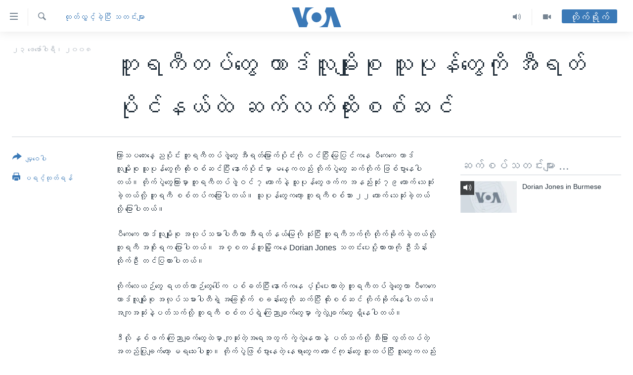

--- FILE ---
content_type: text/html; charset=utf-8
request_url: https://burmese.voanews.com/a/a-27-2008-02-23-voa12-93535484/1236196.html
body_size: 12660
content:

<!DOCTYPE html>
<html lang="my" dir="ltr" class="no-js">
<head>
<link href="/Content/responsive/VOA/my-MM/VOA-my-MM.css?&amp;av=0.0.0.0&amp;cb=306" rel="stylesheet"/>
<script src="https://tags.voanews.com/voa-pangea/prod/utag.sync.js"></script> <script type='text/javascript' src='https://www.youtube.com/iframe_api' async></script>
<script type="text/javascript">
//a general 'js' detection, must be on top level in <head>, due to CSS performance
document.documentElement.className = "js";
var cacheBuster = "306";
var appBaseUrl = "/";
var imgEnhancerBreakpoints = [0, 144, 256, 408, 650, 1023, 1597];
var isLoggingEnabled = false;
var isPreviewPage = false;
var isLivePreviewPage = false;
if (!isPreviewPage) {
window.RFE = window.RFE || {};
window.RFE.cacheEnabledByParam = window.location.href.indexOf('nocache=1') === -1;
const url = new URL(window.location.href);
const params = new URLSearchParams(url.search);
// Remove the 'nocache' parameter
params.delete('nocache');
// Update the URL without the 'nocache' parameter
url.search = params.toString();
window.history.replaceState(null, '', url.toString());
} else {
window.addEventListener('load', function() {
const links = window.document.links;
for (let i = 0; i < links.length; i++) {
links[i].href = '#';
links[i].target = '_self';
}
})
}
var pwaEnabled = false;
var swCacheDisabled;
</script>
<meta charset="utf-8" />
<title>တူရကီတပ်တွေ ကာဒ်လူမျိုးစု သူပုန်တွေကို အီရတ်ပိုင်နယ်ထဲ ဆက်လက်ထိုးစစ်ဆင်</title>
<meta name="description" content="ကြာသပတေးနေ့ ညပိုင်း တူရကီတပ်ဖွဲ့တွေ အီရတ်မြောက်ပိုင်းကို ဝင်ပြီး မြေပြင်ကနေ ပီကေကေ ကာဒ်လူမျိုးစု သူပုန်တွေကို ထိုးစစ်ဆင်ပြီး နောက်ပိုင်" />
<meta name="keywords" content="ထုတ်လွှင့်ခဲ့ပြီး သတင်းများ" />
<meta name="viewport" content="width=device-width, initial-scale=1.0" />
<meta http-equiv="X-UA-Compatible" content="IE=edge" />
<meta name="robots" content="max-image-preview:large"><meta property="fb:pages" content="351574300169" />
<meta name="msvalidate.01" content="3286EE554B6F672A6F2E608C02343C0E" />
<link href="https://burmese.voanews.com/a/a-27-2008-02-23-voa12-93535484/1236196.html" rel="canonical" />
<meta name="apple-mobile-web-app-title" content="ဗွီအိုအေ" />
<meta name="apple-mobile-web-app-status-bar-style" content="black" />
<meta name="apple-itunes-app" content="app-id=632618796, app-argument=//1236196.ltr" />
<meta content="တူရကီတပ်တွေ ကာဒ်လူမျိုးစု သူပုန်တွေကို အီရတ်ပိုင်နယ်ထဲ ဆက်လက်ထိုးစစ်ဆင်" property="og:title" />
<meta content="ကြာသပတေးနေ့ ညပိုင်း တူရကီတပ်ဖွဲ့တွေ အီရတ်မြောက်ပိုင်းကို ဝင်ပြီး မြေပြင်ကနေ ပီကေကေ ကာဒ်လူမျိုးစု သူပုန်တွေကို ထိုးစစ်ဆင်ပြီး နောက်ပိုင်" property="og:description" />
<meta content="article" property="og:type" />
<meta content="https://burmese.voanews.com/a/a-27-2008-02-23-voa12-93535484/1236196.html" property="og:url" />
<meta content="ဗွီအိုအေ" property="og:site_name" />
<meta content="https://www.facebook.com/VOABurmese" property="article:publisher" />
<meta content="https://burmese.voanews.com/Content/responsive/VOA/img/top_logo_news.png" property="og:image" />
<meta content="640" property="og:image:width" />
<meta content="640" property="og:image:height" />
<meta content="site logo" property="og:image:alt" />
<meta content="505354536143850" property="fb:app_id" />
<meta content="summary_large_image" name="twitter:card" />
<meta content="@VOABurmese" name="twitter:site" />
<meta content="https://burmese.voanews.com/Content/responsive/VOA/img/top_logo_news.png" name="twitter:image" />
<meta content="တူရကီတပ်တွေ ကာဒ်လူမျိုးစု သူပုန်တွေကို အီရတ်ပိုင်နယ်ထဲ ဆက်လက်ထိုးစစ်ဆင်" name="twitter:title" />
<meta content="ကြာသပတေးနေ့ ညပိုင်း တူရကီတပ်ဖွဲ့တွေ အီရတ်မြောက်ပိုင်းကို ဝင်ပြီး မြေပြင်ကနေ ပီကေကေ ကာဒ်လူမျိုးစု သူပုန်တွေကို ထိုးစစ်ဆင်ပြီး နောက်ပိုင်" name="twitter:description" />
<link rel="amphtml" href="https://burmese.voanews.com/amp/a-27-2008-02-23-voa12-93535484/1236196.html" />
<script type="application/ld+json">{"articleSection":"ထုတ်လွှင့်ခဲ့ပြီး သတင်းများ","isAccessibleForFree":true,"headline":"တူရကီတပ်တွေ ကာဒ်လူမျိုးစု သူပုန်တွေကို အီရတ်ပိုင်နယ်ထဲ ဆက်လက်ထိုးစစ်ဆင်","inLanguage":"my-MM","keywords":"ထုတ်လွှင့်ခဲ့ပြီး သတင်းများ","author":{"@type":"Person","name":"ဗွီအိုအေ"},"datePublished":"2008-02-23 00:00:00Z","dateModified":"2008-02-23 00:00:00Z","publisher":{"logo":{"width":512,"height":220,"@type":"ImageObject","url":"https://burmese.voanews.com/Content/responsive/VOA/my-MM/img/logo.png"},"@type":"NewsMediaOrganization","url":"https://burmese.voanews.com","sameAs":["https://www.facebook.com/VOABurmese","https://twitter.com/VOABurmese/","https://www.youtube.com/VOABurmese","https://www.instagram.com/VOABurmese","https://t.me/burmesevoanews"],"name":"ဗွီအိုအေသတင်းဌာန","alternateName":""},"@context":"https://schema.org","@type":"NewsArticle","mainEntityOfPage":"https://burmese.voanews.com/a/a-27-2008-02-23-voa12-93535484/1236196.html","url":"https://burmese.voanews.com/a/a-27-2008-02-23-voa12-93535484/1236196.html","description":"ကြာသပတေးနေ့ ညပိုင်း တူရကီတပ်ဖွဲ့တွေ အီရတ်မြောက်ပိုင်းကို ဝင်ပြီး မြေပြင်ကနေ ပီကေကေ ကာဒ်လူမျိုးစု သူပုန်တွေကို ထိုးစစ်ဆင်ပြီး နောက်ပိုင်","image":{"width":1080,"height":608,"@type":"ImageObject","url":"https://gdb.voanews.com/38CEF907-F6F1-40A7-AC67-CDE6A3271344_w1080_h608.png"},"name":"တူရကီတပ်တွေ ကာဒ်လူမျိုးစု သူပုန်တွေကို အီရတ်ပိုင်နယ်ထဲ ဆက်လက်ထိုးစစ်ဆင်"}</script>
<script src="/Scripts/responsive/infographics.b?v=dVbZ-Cza7s4UoO3BqYSZdbxQZVF4BOLP5EfYDs4kqEo1&amp;av=0.0.0.0&amp;cb=306"></script>
<script src="/Scripts/responsive/loader.b?v=Q26XNwrL6vJYKjqFQRDnx01Lk2pi1mRsuLEaVKMsvpA1&amp;av=0.0.0.0&amp;cb=306"></script>
<link rel="icon" type="image/svg+xml" href="/Content/responsive/VOA/img/webApp/favicon.svg" />
<link rel="alternate icon" href="/Content/responsive/VOA/img/webApp/favicon.ico" />
<link rel="apple-touch-icon" sizes="152x152" href="/Content/responsive/VOA/img/webApp/ico-152x152.png" />
<link rel="apple-touch-icon" sizes="144x144" href="/Content/responsive/VOA/img/webApp/ico-144x144.png" />
<link rel="apple-touch-icon" sizes="114x114" href="/Content/responsive/VOA/img/webApp/ico-114x114.png" />
<link rel="apple-touch-icon" sizes="72x72" href="/Content/responsive/VOA/img/webApp/ico-72x72.png" />
<link rel="apple-touch-icon-precomposed" href="/Content/responsive/VOA/img/webApp/ico-57x57.png" />
<link rel="icon" sizes="192x192" href="/Content/responsive/VOA/img/webApp/ico-192x192.png" />
<link rel="icon" sizes="128x128" href="/Content/responsive/VOA/img/webApp/ico-128x128.png" />
<meta name="msapplication-TileColor" content="#ffffff" />
<meta name="msapplication-TileImage" content="/Content/responsive/VOA/img/webApp/ico-144x144.png" />
<link rel="alternate" type="application/rss+xml" title="VOA - Top Stories [RSS]" href="/api/" />
<link rel="sitemap" type="application/rss+xml" href="/sitemap.xml" />
</head>
<body class=" nav-no-loaded cc_theme pg-article print-lay-article js-category-to-nav nojs-images ">
<script type="text/javascript" >
var analyticsData = {url:"https://burmese.voanews.com/a/a-27-2008-02-23-voa12-93535484/1236196.html",property_id:"455",article_uid:"1236196",page_title:"တူရကီတပ်တွေ ကာဒ်လူမျိုးစု သူပုန်တွေကို အီရတ်ပိုင်နယ်ထဲ ဆက်လက်ထိုးစစ်ဆင်",page_type:"article",content_type:"article",subcontent_type:"article",last_modified:"2008-02-23 00:00:00Z",pub_datetime:"2008-02-23 00:00:00Z",pub_year:"2008",pub_month:"02",pub_day:"23",pub_hour:"00",pub_weekday:"Saturday",section:"ထုတ်လွှင့်ခဲ့ပြီး သတင်းများ",english_section:"archive",byline:"",categories:"archive",domain:"burmese.voanews.com",language:"Burmese",language_service:"VOA Burmese",platform:"web",copied:"no",copied_article:"",copied_title:"",runs_js:"Yes",cms_release:"8.44.0.0.306",enviro_type:"prod",slug:"a-27-2008-02-23-voa12-93535484",entity:"VOA",short_language_service:"BUR",platform_short:"W",page_name:"တူရကီတပ်တွေ ကာဒ်လူမျိုးစု သူပုန်တွေကို အီရတ်ပိုင်နယ်ထဲ ဆက်လက်ထိုးစစ်ဆင်"};
</script>
<noscript><iframe src="https://www.googletagmanager.com/ns.html?id=GTM-N8MP7P" height="0" width="0" style="display:none;visibility:hidden"></iframe></noscript><script type="text/javascript" data-cookiecategory="analytics">
var gtmEventObject = Object.assign({}, analyticsData, {event: 'page_meta_ready'});window.dataLayer = window.dataLayer || [];window.dataLayer.push(gtmEventObject);
if (top.location === self.location) { //if not inside of an IFrame
var renderGtm = "true";
if (renderGtm === "true") {
(function(w,d,s,l,i){w[l]=w[l]||[];w[l].push({'gtm.start':new Date().getTime(),event:'gtm.js'});var f=d.getElementsByTagName(s)[0],j=d.createElement(s),dl=l!='dataLayer'?'&l='+l:'';j.async=true;j.src='//www.googletagmanager.com/gtm.js?id='+i+dl;f.parentNode.insertBefore(j,f);})(window,document,'script','dataLayer','GTM-N8MP7P');
}
}
</script>
<!--Analytics tag js version start-->
<script type="text/javascript" data-cookiecategory="analytics">
var utag_data = Object.assign({}, analyticsData, {});
if(typeof(TealiumTagFrom)==='function' && typeof(TealiumTagSearchKeyword)==='function') {
var utag_from=TealiumTagFrom();var utag_searchKeyword=TealiumTagSearchKeyword();
if(utag_searchKeyword!=null && utag_searchKeyword!=='' && utag_data["search_keyword"]==null) utag_data["search_keyword"]=utag_searchKeyword;if(utag_from!=null && utag_from!=='') utag_data["from"]=TealiumTagFrom();}
if(window.top!== window.self&&utag_data.page_type==="snippet"){utag_data.page_type = 'iframe';}
try{if(window.top!==window.self&&window.self.location.hostname===window.top.location.hostname){utag_data.platform = 'self-embed';utag_data.platform_short = 'se';}}catch(e){if(window.top!==window.self&&window.self.location.search.includes("platformType=self-embed")){utag_data.platform = 'cross-promo';utag_data.platform_short = 'cp';}}
(function(a,b,c,d){ a="https://tags.voanews.com/voa-pangea/prod/utag.js"; b=document;c="script";d=b.createElement(c);d.src=a;d.type="text/java"+c;d.async=true; a=b.getElementsByTagName(c)[0];a.parentNode.insertBefore(d,a); })();
</script>
<!--Analytics tag js version end-->
<!-- Analytics tag management NoScript -->
<noscript>
<img style="position: absolute; border: none;" src="https://ssc.voanews.com/b/ss/bbgprod,bbgentityvoa/1/G.4--NS/85825098?pageName=voa%3abur%3aw%3aarticle%3a%e1%80%90%e1%80%b0%e1%80%9b%e1%80%80%e1%80%ae%e1%80%90%e1%80%95%e1%80%ba%e1%80%90%e1%80%bd%e1%80%b1%20%e1%80%80%e1%80%ac%e1%80%92%e1%80%ba%e1%80%9c%e1%80%b0%e1%80%99%e1%80%bb%e1%80%ad%e1%80%af%e1%80%b8%e1%80%85%e1%80%af%20%e1%80%9e%e1%80%b0%e1%80%95%e1%80%af%e1%80%94%e1%80%ba%e1%80%90%e1%80%bd%e1%80%b1%e1%80%80%e1%80%ad%e1%80%af%20%e1%80%a1%e1%80%ae%e1%80%9b%e1%80%90%e1%80%ba%e1%80%95%e1%80%ad%e1%80%af%e1%80%84%e1%80%ba%e1%80%94%e1%80%9a%e1%80%ba%e1%80%91%e1%80%b2%20%e1%80%86%e1%80%80%e1%80%ba%e1%80%9c%e1%80%80%e1%80%ba%e1%80%91%e1%80%ad%e1%80%af%e1%80%b8%e1%80%85%e1%80%85%e1%80%ba%e1%80%86%e1%80%84%e1%80%ba&amp;c6=%e1%80%90%e1%80%b0%e1%80%9b%e1%80%80%e1%80%ae%e1%80%90%e1%80%95%e1%80%ba%e1%80%90%e1%80%bd%e1%80%b1%20%e1%80%80%e1%80%ac%e1%80%92%e1%80%ba%e1%80%9c%e1%80%b0%e1%80%99%e1%80%bb%e1%80%ad%e1%80%af%e1%80%b8%e1%80%85%e1%80%af%20%e1%80%9e%e1%80%b0%e1%80%95%e1%80%af%e1%80%94%e1%80%ba%e1%80%90%e1%80%bd%e1%80%b1%e1%80%80%e1%80%ad%e1%80%af%20%e1%80%a1%e1%80%ae%e1%80%9b%e1%80%90%e1%80%ba%e1%80%95%e1%80%ad%e1%80%af%e1%80%84%e1%80%ba%e1%80%94%e1%80%9a%e1%80%ba%e1%80%91%e1%80%b2%20%e1%80%86%e1%80%80%e1%80%ba%e1%80%9c%e1%80%80%e1%80%ba%e1%80%91%e1%80%ad%e1%80%af%e1%80%b8%e1%80%85%e1%80%85%e1%80%ba%e1%80%86%e1%80%84%e1%80%ba&amp;v36=8.44.0.0.306&amp;v6=D=c6&amp;g=https%3a%2f%2fburmese.voanews.com%2fa%2fa-27-2008-02-23-voa12-93535484%2f1236196.html&amp;c1=D=g&amp;v1=D=g&amp;events=event1,event52&amp;c16=voa%20burmese&amp;v16=D=c16&amp;c5=archive&amp;v5=D=c5&amp;ch=%e1%80%91%e1%80%af%e1%80%90%e1%80%ba%e1%80%9c%e1%80%bd%e1%80%be%e1%80%84%e1%80%b7%e1%80%ba%e1%80%81%e1%80%b2%e1%80%b7%e1%80%95%e1%80%bc%e1%80%ae%e1%80%b8%20%e1%80%9e%e1%80%90%e1%80%84%e1%80%ba%e1%80%b8%e1%80%99%e1%80%bb%e1%80%ac%e1%80%b8&amp;c15=burmese&amp;v15=D=c15&amp;c4=article&amp;v4=D=c4&amp;c14=1236196&amp;v14=D=c14&amp;v20=no&amp;c17=web&amp;v17=D=c17&amp;mcorgid=518abc7455e462b97f000101%40adobeorg&amp;server=burmese.voanews.com&amp;pageType=D=c4&amp;ns=bbg&amp;v29=D=server&amp;v25=voa&amp;v30=455&amp;v105=D=User-Agent " alt="analytics" width="1" height="1" /></noscript>
<!-- End of Analytics tag management NoScript -->
<!--*** Accessibility links - For ScreenReaders only ***-->
<section>
<div class="sr-only">
<h2>သုံးရလွယ်ကူစေသည့် Link များ</h2>
<ul>
<li><a href="#content" data-disable-smooth-scroll="1">ပင်မအကြောင်းအရာသို့ကျော်ကြည့်ရန်</a></li>
<li><a href="#navigation" data-disable-smooth-scroll="1">ပင်မအညွန်းစာမျက်နှာသို့ကျော်ကြည့်ရန်</a></li>
<li><a href="#txtHeaderSearch" data-disable-smooth-scroll="1">ရှာဖွေရန်နေရာသို့ကျော်ရန်</a></li>
</ul>
</div>
</section>
<div dir="ltr">
<div id="page">
<aside>
<div class="c-lightbox overlay-modal">
<div class="c-lightbox__intro">
<h2 class="c-lightbox__intro-title"></h2>
<button class="btn btn--rounded c-lightbox__btn c-lightbox__intro-next" title="ရှေ့သို့">
<span class="ico ico--rounded ico-chevron-forward"></span>
<span class="sr-only">ရှေ့သို့</span>
</button>
</div>
<div class="c-lightbox__nav">
<button class="btn btn--rounded c-lightbox__btn c-lightbox__btn--close" title="ပိတ်">
<span class="ico ico--rounded ico-close"></span>
<span class="sr-only">ပိတ်</span>
</button>
<button class="btn btn--rounded c-lightbox__btn c-lightbox__btn--prev" title="နောက်သို့">
<span class="ico ico--rounded ico-chevron-backward"></span>
<span class="sr-only">နောက်သို့</span>
</button>
<button class="btn btn--rounded c-lightbox__btn c-lightbox__btn--next" title="ရှေ့သို့">
<span class="ico ico--rounded ico-chevron-forward"></span>
<span class="sr-only">ရှေ့သို့</span>
</button>
</div>
<div class="c-lightbox__content-wrap">
<figure class="c-lightbox__content">
<span class="c-spinner c-spinner--lightbox">
<img src="/Content/responsive/img/player-spinner.png"
alt="please wait"
title="please wait" />
</span>
<div class="c-lightbox__img">
<div class="thumb">
<img src="" alt="" />
</div>
</div>
<figcaption>
<div class="c-lightbox__info c-lightbox__info--foot">
<span class="c-lightbox__counter"></span>
<span class="caption c-lightbox__caption"></span>
</div>
</figcaption>
</figure>
</div>
<div class="hidden">
<div class="content-advisory__box content-advisory__box--lightbox">
<span class="content-advisory__box-text">This image contains sensitive content which some people may find offensive or disturbing.</span>
<button class="btn btn--transparent content-advisory__box-btn m-t-md" value="text" type="button">
<span class="btn__text">
Click to reveal
</span>
</button>
</div>
</div>
</div>
<div class="print-dialogue">
<div class="container">
<h3 class="print-dialogue__title section-head">Print Options:</h3>
<div class="print-dialogue__opts">
<ul class="print-dialogue__opt-group">
<li class="form__group form__group--checkbox">
<input class="form__check " id="checkboxImages" name="checkboxImages" type="checkbox" checked="checked" />
<label for="checkboxImages" class="form__label m-t-md">Images</label>
</li>
<li class="form__group form__group--checkbox">
<input class="form__check " id="checkboxMultimedia" name="checkboxMultimedia" type="checkbox" checked="checked" />
<label for="checkboxMultimedia" class="form__label m-t-md">Multimedia</label>
</li>
</ul>
<ul class="print-dialogue__opt-group">
<li class="form__group form__group--checkbox">
<input class="form__check " id="checkboxEmbedded" name="checkboxEmbedded" type="checkbox" checked="checked" />
<label for="checkboxEmbedded" class="form__label m-t-md">Embedded Content</label>
</li>
<li class="hidden">
<input class="form__check " id="checkboxComments" name="checkboxComments" type="checkbox" />
<label for="checkboxComments" class="form__label m-t-md">Comments</label>
</li>
</ul>
</div>
<div class="print-dialogue__buttons">
<button class="btn btn--secondary close-button" type="button" title="Cancel">
<span class="btn__text ">Cancel</span>
</button>
<button class="btn btn-cust-print m-l-sm" type="button" title="ပရင့်ထုတ်ရန်">
<span class="btn__text ">ပရင့်ထုတ်ရန်</span>
</button>
</div>
</div>
</div>
<div class="ctc-message pos-fix">
<div class="ctc-message__inner">Link has been copied to clipboard</div>
</div>
</aside>
<div class="hdr-20 hdr-20--big">
<div class="hdr-20__inner">
<div class="hdr-20__max pos-rel">
<div class="hdr-20__side hdr-20__side--primary d-flex">
<label data-for="main-menu-ctrl" data-switcher-trigger="true" data-switch-target="main-menu-ctrl" class="burger hdr-trigger pos-rel trans-trigger" data-trans-evt="click" data-trans-id="menu">
<span class="ico ico-close hdr-trigger__ico hdr-trigger__ico--close burger__ico burger__ico--close"></span>
<span class="ico ico-menu hdr-trigger__ico hdr-trigger__ico--open burger__ico burger__ico--open"></span>
</label>
<div class="menu-pnl pos-fix trans-target" data-switch-target="main-menu-ctrl" data-trans-id="menu">
<div class="menu-pnl__inner">
<nav class="main-nav menu-pnl__item menu-pnl__item--first">
<ul class="main-nav__list accordeon" data-analytics-tales="false" data-promo-name="link" data-location-name="nav,secnav">
<li class="main-nav__item">
<a class="main-nav__item-name main-nav__item-name--link" href="/" title="မူလစာမျက်နှာ" >မူလစာမျက်နှာ</a>
</li>
<li class="main-nav__item">
<a class="main-nav__item-name main-nav__item-name--link" href="/p/5941.html" title="မြန်မာ" data-item-name="myanmar-news-responsive" >မြန်မာ</a>
</li>
<li class="main-nav__item accordeon__item" data-switch-target="menu-item-1709">
<label class="main-nav__item-name main-nav__item-name--label accordeon__control-label" data-switcher-trigger="true" data-for="menu-item-1709">
ကမ္ဘာ့သတင်းများ
<span class="ico ico-chevron-down main-nav__chev"></span>
</label>
<div class="main-nav__sub-list">
<a class="main-nav__item-name main-nav__item-name--link main-nav__item-name--sub" href="/p/5942.html" title="နိုင်ငံတကာ" data-item-name="international-news-responsive" >နိုင်ငံတကာ</a>
<a class="main-nav__item-name main-nav__item-name--link main-nav__item-name--sub" href="/us" title="အမေရိကန်" data-item-name="us-news" >အမေရိကန်</a>
<a class="main-nav__item-name main-nav__item-name--link main-nav__item-name--sub" href="/china-news" title="တရုတ်" data-item-name="China-news" >တရုတ်</a>
<a class="main-nav__item-name main-nav__item-name--link main-nav__item-name--sub" href="/israel-palestine" title="အစ္စရေး-ပါလက်စတိုင်း" data-item-name="israel-palestine" >အစ္စရေး-ပါလက်စတိုင်း</a>
</div>
</li>
<li class="main-nav__item">
<a class="main-nav__item-name main-nav__item-name--link" href="/p/5990.html" title="ဗွီဒီယို" data-item-name="video-news" >ဗွီဒီယို</a>
</li>
<li class="main-nav__item">
<a class="main-nav__item-name main-nav__item-name--link" href="/PressFreedom" title="သတင်းလွတ်လပ်ခွင့်" data-item-name="Press-Freedom" >သတင်းလွတ်လပ်ခွင့်</a>
</li>
<li class="main-nav__item">
<a class="main-nav__item-name main-nav__item-name--link" href="https://projects.voanews.com/china/global-footprint/data-explorer/burmese.html" title="ရပ်ဝန်းတခု လမ်းတခု အလွန်" target="_blank" rel="noopener">ရပ်ဝန်းတခု လမ်းတခု အလွန်</a>
</li>
<li class="main-nav__item accordeon__item" data-switch-target="menu-item-1716">
<label class="main-nav__item-name main-nav__item-name--label accordeon__control-label" data-switcher-trigger="true" data-for="menu-item-1716">
အင်္ဂလိပ်စာလေ့လာမယ်
<span class="ico ico-chevron-down main-nav__chev"></span>
</label>
<div class="main-nav__sub-list">
<a class="main-nav__item-name main-nav__item-name--link main-nav__item-name--sub" href="/p/6027.html" title="အမေရိကန်သုံးအီဒီယံ" data-item-name="american-idiom" >အမေရိကန်သုံးအီဒီယံ</a>
<a class="main-nav__item-name main-nav__item-name--link main-nav__item-name--sub" href="/p/6028.html" title="မကြေးမုံရဲ့ အင်္ဂလိပ်စာ" data-item-name="english-with-kaye-hmone" >မကြေးမုံရဲ့ အင်္ဂလိပ်စာ</a>
<a class="main-nav__item-name main-nav__item-name--link main-nav__item-name--sub" href="/p/6029.html" title="ရုပ်ရှင်ထဲက အင်္ဂလိပ်စာ" data-item-name="english-in-the-movies" >ရုပ်ရှင်ထဲက အင်္ဂလိပ်စာ</a>
<a class="main-nav__item-name main-nav__item-name--link main-nav__item-name--sub" href="/z/7559" title="သုတပဒေသာ အင်္ဂလိပ်စာ" data-item-name="english-in-a-minute" >သုတပဒေသာ အင်္ဂလိပ်စာ</a>
</div>
</li>
<li class="main-nav__item accordeon__item" data-switch-target="menu-item-1717">
<label class="main-nav__item-name main-nav__item-name--label accordeon__control-label" data-switcher-trigger="true" data-for="menu-item-1717">
အပတ်စဉ်ကဏ္ဍများ
<span class="ico ico-chevron-down main-nav__chev"></span>
</label>
<div class="main-nav__sub-list">
<a class="main-nav__item-name main-nav__item-name--link main-nav__item-name--sub" href="/p/5961.html" title="ရေဒီယို" data-item-name="radio-weekly" >ရေဒီယို</a>
<a class="main-nav__item-name main-nav__item-name--link main-nav__item-name--sub" href="/p/6047.html" title="တီဗွီ" data-item-name="weekly-tv-programs" >တီဗွီ</a>
</div>
</li>
<li class="main-nav__item">
<a class="main-nav__item-name main-nav__item-name--link" href="/p/5928.html" title="ရေဒီယိုနှင့်ရုပ်သံ အချက်အလက်များ" data-item-name="frequency-resp" >ရေဒီယိုနှင့်ရုပ်သံ အချက်အလက်များ</a>
</li>
<li class="main-nav__item">
<a class="main-nav__item-name main-nav__item-name--link" href="/programs" title="ရေဒီယို/တီဗွီအစီအစဉ်" >ရေဒီယို/တီဗွီအစီအစဉ်</a>
</li>
</ul>
</nav>
<div class="menu-pnl__item">
<a href="https://learningenglish.voanews.com/" class="menu-pnl__item-link" alt="Learning English">Learning English</a>
</div>
<div class="menu-pnl__item menu-pnl__item--social">
<h5 class="menu-pnl__sub-head">ဗွီအိုအေ လူမှုကွန်ယက်များ</h5>
<a href="https://www.facebook.com/VOABurmese" title="ဗွီအိုအေ Facebook" data-analytics-text="follow_on_facebook" class="btn btn--rounded btn--social-inverted menu-pnl__btn js-social-btn btn-facebook" target="_blank" rel="noopener">
<span class="ico ico-facebook-alt ico--rounded"></span>
</a>
<a href="https://twitter.com/VOABurmese/" title="ဗွီအိုအေ Twitter" data-analytics-text="follow_on_twitter" class="btn btn--rounded btn--social-inverted menu-pnl__btn js-social-btn btn-twitter" target="_blank" rel="noopener">
<span class="ico ico-twitter ico--rounded"></span>
</a>
<a href="https://www.youtube.com/VOABurmese" title="ဗွီအိုအေ YouTube " data-analytics-text="follow_on_youtube" class="btn btn--rounded btn--social-inverted menu-pnl__btn js-social-btn btn-youtube" target="_blank" rel="noopener">
<span class="ico ico-youtube ico--rounded"></span>
</a>
<a href="https://www.instagram.com/VOABurmese" title="ဗွီအိုအေ Instagram" data-analytics-text="follow_on_instagram" class="btn btn--rounded btn--social-inverted menu-pnl__btn js-social-btn btn-instagram" target="_blank" rel="noopener">
<span class="ico ico-instagram ico--rounded"></span>
</a>
<a href="https://t.me/burmesevoanews" title="ဗွီအိုအေ Telegram" data-analytics-text="follow_on_telegram" class="btn btn--rounded btn--social-inverted menu-pnl__btn js-social-btn btn-telegram" target="_blank" rel="noopener">
<span class="ico ico-telegram ico--rounded"></span>
</a>
</div>
<div class="menu-pnl__item">
<a href="/navigation/allsites" class="menu-pnl__item-link">
<span class="ico ico-languages "></span>
ဘာသာစကားများ
</a>
</div>
</div>
</div>
<label data-for="top-search-ctrl" data-switcher-trigger="true" data-switch-target="top-search-ctrl" class="top-srch-trigger hdr-trigger">
<span class="ico ico-close hdr-trigger__ico hdr-trigger__ico--close top-srch-trigger__ico top-srch-trigger__ico--close"></span>
<span class="ico ico-search hdr-trigger__ico hdr-trigger__ico--open top-srch-trigger__ico top-srch-trigger__ico--open"></span>
</label>
<div class="srch-top srch-top--in-header" data-switch-target="top-search-ctrl">
<div class="container">
<form action="/s" class="srch-top__form srch-top__form--in-header" id="form-topSearchHeader" method="get" role="search"><label for="txtHeaderSearch" class="sr-only">ရှာဖွေရလာဒ်</label>
<input type="text" id="txtHeaderSearch" name="k" placeholder="ရှာဖွေချင်သည့် စာသား" accesskey="s" value="" class="srch-top__input analyticstag-event" onkeydown="if (event.keyCode === 13) { FireAnalyticsTagEventOnSearch('search', $dom.get('#txtHeaderSearch')[0].value) }" />
<button title="ရှာဖွေရလာဒ်" type="submit" class="btn btn--top-srch analyticstag-event" onclick="FireAnalyticsTagEventOnSearch('search', $dom.get('#txtHeaderSearch')[0].value) ">
<span class="ico ico-search"></span>
</button></form>
</div>
</div>
<a href="/" class="main-logo-link">
<img src="/Content/responsive/VOA/my-MM/img/logo-compact.svg" class="main-logo main-logo--comp" alt="site logo">
<img src="/Content/responsive/VOA/my-MM/img/logo.svg" class="main-logo main-logo--big" alt="site logo">
</a>
</div>
<div class="hdr-20__side hdr-20__side--secondary d-flex">
<a href="/p/5990.html" title="Video" class="hdr-20__secondary-item" data-item-name="video">
<span class="ico ico-video hdr-20__secondary-icon"></span>
</a>
<a href="/z/4834.html" title="Audio" class="hdr-20__secondary-item" data-item-name="audio">
<span class="ico ico-audio hdr-20__secondary-icon"></span>
</a>
<a href="/s" title="ရှာဖွေရလာဒ်" class="hdr-20__secondary-item hdr-20__secondary-item--search" data-item-name="search">
<span class="ico ico-search hdr-20__secondary-icon hdr-20__secondary-icon--search"></span>
</a>
<div class="hdr-20__secondary-item live-b-drop">
<div class="live-b-drop__off">
<a href="/live/" class="live-b-drop__link" title="တိုက်ရိုက်" data-item-name="live">
<span class="badge badge--live-btn badge--live-btn-off">
တိုက်ရိုက်
</span>
</a>
</div>
<div class="live-b-drop__on hidden">
<label data-for="live-ctrl" data-switcher-trigger="true" data-switch-target="live-ctrl" class="live-b-drop__label pos-rel">
<span class="badge badge--live badge--live-btn">
တိုက်ရိုက်
</span>
<span class="ico ico-close live-b-drop__label-ico live-b-drop__label-ico--close"></span>
</label>
<div class="live-b-drop__panel" id="targetLivePanelDiv" data-switch-target="live-ctrl"></div>
</div>
</div>
<div class="srch-bottom">
<form action="/s" class="srch-bottom__form d-flex" id="form-bottomSearch" method="get" role="search"><label for="txtSearch" class="sr-only">ရှာဖွေရလာဒ်</label>
<input type="search" id="txtSearch" name="k" placeholder="ရှာဖွေချင်သည့် စာသား" accesskey="s" value="" class="srch-bottom__input analyticstag-event" onkeydown="if (event.keyCode === 13) { FireAnalyticsTagEventOnSearch('search', $dom.get('#txtSearch')[0].value) }" />
<button title="ရှာဖွေရလာဒ်" type="submit" class="btn btn--bottom-srch analyticstag-event" onclick="FireAnalyticsTagEventOnSearch('search', $dom.get('#txtSearch')[0].value) ">
<span class="ico ico-search"></span>
</button></form>
</div>
</div>
<img src="/Content/responsive/VOA/my-MM/img/logo-print.gif" class="logo-print" alt="site logo">
<img src="/Content/responsive/VOA/my-MM/img/logo-print_color.png" class="logo-print logo-print--color" alt="site logo">
</div>
</div>
</div>
<script>
if (document.body.className.indexOf('pg-home') > -1) {
var nav2In = document.querySelector('.hdr-20__inner');
var nav2Sec = document.querySelector('.hdr-20__side--secondary');
var secStyle = window.getComputedStyle(nav2Sec);
if (nav2In && window.pageYOffset < 150 && secStyle['position'] !== 'fixed') {
nav2In.classList.add('hdr-20__inner--big')
}
}
</script>
<div class="c-hlights c-hlights--breaking c-hlights--no-item" data-hlight-display="mobile,desktop">
<div class="c-hlights__wrap container p-0">
<div class="c-hlights__nav">
<a role="button" href="#" title="နောက်သို့">
<span class="ico ico-chevron-backward m-0"></span>
<span class="sr-only">နောက်သို့</span>
</a>
<a role="button" href="#" title="ရှေ့သို့">
<span class="ico ico-chevron-forward m-0"></span>
<span class="sr-only">ရှေ့သို့</span>
</a>
</div>
<span class="c-hlights__label">
<span class="">နောက်ဆုံးရသတင်း</span>
<span class="switcher-trigger">
<label data-for="more-less-1" data-switcher-trigger="true" class="switcher-trigger__label switcher-trigger__label--more p-b-0" title="အသေးစိတ် ဖတ်ရှုရန်">
<span class="ico ico-chevron-down"></span>
</label>
<label data-for="more-less-1" data-switcher-trigger="true" class="switcher-trigger__label switcher-trigger__label--less p-b-0" title="Show less">
<span class="ico ico-chevron-up"></span>
</label>
</span>
</span>
<ul class="c-hlights__items switcher-target" data-switch-target="more-less-1">
</ul>
</div>
</div> <div id="content">
<main class="container">
<div class="hdr-container">
<div class="row">
<div class="col-category col-xs-12 col-md-2 pull-left"> <div class="category js-category">
<a class="" href="/z/120">ထုတ်လွှင့်ခဲ့ပြီး သတင်းများ</a> </div>
</div><div class="col-title col-xs-12 col-md-10 pull-right"> <h1 class="title pg-title">
တူရကီတပ်တွေ ကာဒ်လူမျိုးစု သူပုန်တွေကို အီရတ်ပိုင်နယ်ထဲ ဆက်လက်ထိုးစစ်ဆင်
</h1>
</div><div class="col-publishing-details col-xs-12 col-sm-12 col-md-2 pull-left"> <div class="publishing-details ">
<div class="published">
<span class="date" >
<time pubdate="pubdate" datetime="2008-02-23T06:30:00+06:30">
၂၃ ဖေဖော်ဝါရီ၊ ၂၀၀၈
</time>
</span>
</div>
</div>
</div><div class="col-lg-12 separator"> <div class="separator">
<hr class="title-line" />
</div>
</div>
</div>
</div>
<div class="body-container">
<div class="row">
<div class="col-xs-12 col-md-2 pull-left article-share">
<div class="share--box">
<div class="sticky-share-container" style="display:none">
<div class="container">
<a href="https://burmese.voanews.com" id="logo-sticky-share">&nbsp;</a>
<div class="pg-title pg-title--sticky-share">
တူရကီတပ်တွေ ကာဒ်လူမျိုးစု သူပုန်တွေကို အီရတ်ပိုင်နယ်ထဲ ဆက်လက်ထိုးစစ်ဆင်
</div>
<div class="sticked-nav-actions">
<!--This part is for sticky navigation display-->
<p class="buttons link-content-sharing p-0 ">
<button class="btn btn--link btn-content-sharing p-t-0 " id="btnContentSharing" value="text" role="Button" type="" title="မျှဝေနိုင်သည့်တခြားနည်းလမ်းများ">
<span class="ico ico-share ico--l"></span>
<span class="btn__text ">
မျှဝေပါ
</span>
</button>
</p>
<aside class="content-sharing js-content-sharing js-content-sharing--apply-sticky content-sharing--sticky"
role="complementary"
data-share-url="https://burmese.voanews.com/a/a-27-2008-02-23-voa12-93535484/1236196.html" data-share-title="တူရကီတပ်တွေ ကာဒ်လူမျိုးစု သူပုန်တွေကို အီရတ်ပိုင်နယ်ထဲ ဆက်လက်ထိုးစစ်ဆင်" data-share-text="">
<div class="content-sharing__popover">
<h6 class="content-sharing__title">မျှဝေပါ</h6>
<button href="#close" id="btnCloseSharing" class="btn btn--text-like content-sharing__close-btn">
<span class="ico ico-close ico--l"></span>
</button>
<ul class="content-sharing__list">
<li class="content-sharing__item">
<div class="ctc ">
<input type="text" class="ctc__input" readonly="readonly">
<a href="" js-href="https://burmese.voanews.com/a/a-27-2008-02-23-voa12-93535484/1236196.html" class="content-sharing__link ctc__button">
<span class="ico ico-copy-link ico--rounded ico--s"></span>
<span class="content-sharing__link-text">Copy link</span>
</a>
</div>
</li>
<li class="content-sharing__item">
<a href="https://facebook.com/sharer.php?u=https%3a%2f%2fburmese.voanews.com%2fa%2fa-27-2008-02-23-voa12-93535484%2f1236196.html"
data-analytics-text="share_on_facebook"
title="Facebook" target="_blank"
class="content-sharing__link js-social-btn">
<span class="ico ico-facebook ico--rounded ico--s"></span>
<span class="content-sharing__link-text">Facebook</span>
</a>
</li>
<li class="content-sharing__item">
<a href="https://twitter.com/share?url=https%3a%2f%2fburmese.voanews.com%2fa%2fa-27-2008-02-23-voa12-93535484%2f1236196.html&amp;text=%e1%80%90%e1%80%b0%e1%80%9b%e1%80%80%e1%80%ae%e1%80%90%e1%80%95%e1%80%ba%e1%80%90%e1%80%bd%e1%80%b1+%e1%80%80%e1%80%ac%e1%80%92%e1%80%ba%e1%80%9c%e1%80%b0%e1%80%99%e1%80%bb%e1%80%ad%e1%80%af%e1%80%b8%e1%80%85%e1%80%af+%e1%80%9e%e1%80%b0%e1%80%95%e1%80%af%e1%80%94%e1%80%ba%e1%80%90%e1%80%bd%e1%80%b1%e1%80%80%e1%80%ad%e1%80%af+%e1%80%a1%e1%80%ae%e1%80%9b%e1%80%90%e1%80%ba%e1%80%95%e1%80%ad%e1%80%af%e1%80%84%e1%80%ba%e1%80%94%e1%80%9a%e1%80%ba%e1%80%91%e1%80%b2+%e1%80%86%e1%80%80%e1%80%ba%e1%80%9c%e1%80%80%e1%80%ba%e1%80%91%e1%80%ad%e1%80%af%e1%80%b8%e1%80%85%e1%80%85%e1%80%ba%e1%80%86%e1%80%84%e1%80%ba"
data-analytics-text="share_on_twitter"
title="Twitter" target="_blank"
class="content-sharing__link js-social-btn">
<span class="ico ico-twitter ico--rounded ico--s"></span>
<span class="content-sharing__link-text">Twitter</span>
</a>
</li>
<li class="content-sharing__item visible-xs-inline-block visible-sm-inline-block">
<a href="whatsapp://send?text=https%3a%2f%2fburmese.voanews.com%2fa%2fa-27-2008-02-23-voa12-93535484%2f1236196.html"
data-analytics-text="share_on_whatsapp"
title="WhatsApp" target="_blank"
class="content-sharing__link js-social-btn">
<span class="ico ico-whatsapp ico--rounded ico--s"></span>
<span class="content-sharing__link-text">WhatsApp</span>
</a>
</li>
<li class="content-sharing__item">
<a href="https://telegram.me/share/url?url=https%3a%2f%2fburmese.voanews.com%2fa%2fa-27-2008-02-23-voa12-93535484%2f1236196.html"
data-analytics-text="share_on_telegram"
title="Telegram" target="_blank"
class="content-sharing__link js-social-btn">
<span class="ico ico-telegram ico--rounded ico--s"></span>
<span class="content-sharing__link-text">Telegram</span>
</a>
</li>
<li class="content-sharing__item visible-md-inline-block visible-lg-inline-block">
<a href="https://web.whatsapp.com/send?text=https%3a%2f%2fburmese.voanews.com%2fa%2fa-27-2008-02-23-voa12-93535484%2f1236196.html"
data-analytics-text="share_on_whatsapp_desktop"
title="WhatsApp" target="_blank"
class="content-sharing__link js-social-btn">
<span class="ico ico-whatsapp ico--rounded ico--s"></span>
<span class="content-sharing__link-text">WhatsApp</span>
</a>
</li>
<li class="content-sharing__item visible-xs-inline-block visible-sm-inline-block">
<a href="https://line.me/R/msg/text/?https%3a%2f%2fburmese.voanews.com%2fa%2fa-27-2008-02-23-voa12-93535484%2f1236196.html"
data-analytics-text="share_on_line"
title="Line" target="_blank"
class="content-sharing__link js-social-btn">
<span class="ico ico-line ico--rounded ico--s"></span>
<span class="content-sharing__link-text">Line</span>
</a>
</li>
<li class="content-sharing__item visible-md-inline-block visible-lg-inline-block">
<a href="https://timeline.line.me/social-plugin/share?url=https%3a%2f%2fburmese.voanews.com%2fa%2fa-27-2008-02-23-voa12-93535484%2f1236196.html"
data-analytics-text="share_on_line_desktop"
title="Line" target="_blank"
class="content-sharing__link js-social-btn">
<span class="ico ico-line ico--rounded ico--s"></span>
<span class="content-sharing__link-text">Line</span>
</a>
</li>
<li class="content-sharing__item">
<a href="mailto:?body=https%3a%2f%2fburmese.voanews.com%2fa%2fa-27-2008-02-23-voa12-93535484%2f1236196.html&amp;subject=တူရကီတပ်တွေ ကာဒ်လူမျိုးစု သူပုန်တွေကို အီရတ်ပိုင်နယ်ထဲ ဆက်လက်ထိုးစစ်ဆင်"
title="Email"
class="content-sharing__link ">
<span class="ico ico-email ico--rounded ico--s"></span>
<span class="content-sharing__link-text">Email</span>
</a>
</li>
</ul>
</div>
</aside>
</div>
</div>
</div>
<div class="links">
<p class="buttons link-content-sharing p-0 ">
<button class="btn btn--link btn-content-sharing p-t-0 " id="btnContentSharing" value="text" role="Button" type="" title="မျှဝေနိုင်သည့်တခြားနည်းလမ်းများ">
<span class="ico ico-share ico--l"></span>
<span class="btn__text ">
မျှဝေပါ
</span>
</button>
</p>
<aside class="content-sharing js-content-sharing " role="complementary"
data-share-url="https://burmese.voanews.com/a/a-27-2008-02-23-voa12-93535484/1236196.html" data-share-title="တူရကီတပ်တွေ ကာဒ်လူမျိုးစု သူပုန်တွေကို အီရတ်ပိုင်နယ်ထဲ ဆက်လက်ထိုးစစ်ဆင်" data-share-text="">
<div class="content-sharing__popover">
<h6 class="content-sharing__title">မျှဝေပါ</h6>
<button href="#close" id="btnCloseSharing" class="btn btn--text-like content-sharing__close-btn">
<span class="ico ico-close ico--l"></span>
</button>
<ul class="content-sharing__list">
<li class="content-sharing__item">
<div class="ctc ">
<input type="text" class="ctc__input" readonly="readonly">
<a href="" js-href="https://burmese.voanews.com/a/a-27-2008-02-23-voa12-93535484/1236196.html" class="content-sharing__link ctc__button">
<span class="ico ico-copy-link ico--rounded ico--l"></span>
<span class="content-sharing__link-text">Copy link</span>
</a>
</div>
</li>
<li class="content-sharing__item">
<a href="https://facebook.com/sharer.php?u=https%3a%2f%2fburmese.voanews.com%2fa%2fa-27-2008-02-23-voa12-93535484%2f1236196.html"
data-analytics-text="share_on_facebook"
title="Facebook" target="_blank"
class="content-sharing__link js-social-btn">
<span class="ico ico-facebook ico--rounded ico--l"></span>
<span class="content-sharing__link-text">Facebook</span>
</a>
</li>
<li class="content-sharing__item">
<a href="https://twitter.com/share?url=https%3a%2f%2fburmese.voanews.com%2fa%2fa-27-2008-02-23-voa12-93535484%2f1236196.html&amp;text=%e1%80%90%e1%80%b0%e1%80%9b%e1%80%80%e1%80%ae%e1%80%90%e1%80%95%e1%80%ba%e1%80%90%e1%80%bd%e1%80%b1+%e1%80%80%e1%80%ac%e1%80%92%e1%80%ba%e1%80%9c%e1%80%b0%e1%80%99%e1%80%bb%e1%80%ad%e1%80%af%e1%80%b8%e1%80%85%e1%80%af+%e1%80%9e%e1%80%b0%e1%80%95%e1%80%af%e1%80%94%e1%80%ba%e1%80%90%e1%80%bd%e1%80%b1%e1%80%80%e1%80%ad%e1%80%af+%e1%80%a1%e1%80%ae%e1%80%9b%e1%80%90%e1%80%ba%e1%80%95%e1%80%ad%e1%80%af%e1%80%84%e1%80%ba%e1%80%94%e1%80%9a%e1%80%ba%e1%80%91%e1%80%b2+%e1%80%86%e1%80%80%e1%80%ba%e1%80%9c%e1%80%80%e1%80%ba%e1%80%91%e1%80%ad%e1%80%af%e1%80%b8%e1%80%85%e1%80%85%e1%80%ba%e1%80%86%e1%80%84%e1%80%ba"
data-analytics-text="share_on_twitter"
title="Twitter" target="_blank"
class="content-sharing__link js-social-btn">
<span class="ico ico-twitter ico--rounded ico--l"></span>
<span class="content-sharing__link-text">Twitter</span>
</a>
</li>
<li class="content-sharing__item visible-xs-inline-block visible-sm-inline-block">
<a href="whatsapp://send?text=https%3a%2f%2fburmese.voanews.com%2fa%2fa-27-2008-02-23-voa12-93535484%2f1236196.html"
data-analytics-text="share_on_whatsapp"
title="WhatsApp" target="_blank"
class="content-sharing__link js-social-btn">
<span class="ico ico-whatsapp ico--rounded ico--l"></span>
<span class="content-sharing__link-text">WhatsApp</span>
</a>
</li>
<li class="content-sharing__item">
<a href="https://telegram.me/share/url?url=https%3a%2f%2fburmese.voanews.com%2fa%2fa-27-2008-02-23-voa12-93535484%2f1236196.html"
data-analytics-text="share_on_telegram"
title="Telegram" target="_blank"
class="content-sharing__link js-social-btn">
<span class="ico ico-telegram ico--rounded ico--l"></span>
<span class="content-sharing__link-text">Telegram</span>
</a>
</li>
<li class="content-sharing__item visible-md-inline-block visible-lg-inline-block">
<a href="https://web.whatsapp.com/send?text=https%3a%2f%2fburmese.voanews.com%2fa%2fa-27-2008-02-23-voa12-93535484%2f1236196.html"
data-analytics-text="share_on_whatsapp_desktop"
title="WhatsApp" target="_blank"
class="content-sharing__link js-social-btn">
<span class="ico ico-whatsapp ico--rounded ico--l"></span>
<span class="content-sharing__link-text">WhatsApp</span>
</a>
</li>
<li class="content-sharing__item visible-xs-inline-block visible-sm-inline-block">
<a href="https://line.me/R/msg/text/?https%3a%2f%2fburmese.voanews.com%2fa%2fa-27-2008-02-23-voa12-93535484%2f1236196.html"
data-analytics-text="share_on_line"
title="Line" target="_blank"
class="content-sharing__link js-social-btn">
<span class="ico ico-line ico--rounded ico--l"></span>
<span class="content-sharing__link-text">Line</span>
</a>
</li>
<li class="content-sharing__item visible-md-inline-block visible-lg-inline-block">
<a href="https://timeline.line.me/social-plugin/share?url=https%3a%2f%2fburmese.voanews.com%2fa%2fa-27-2008-02-23-voa12-93535484%2f1236196.html"
data-analytics-text="share_on_line_desktop"
title="Line" target="_blank"
class="content-sharing__link js-social-btn">
<span class="ico ico-line ico--rounded ico--l"></span>
<span class="content-sharing__link-text">Line</span>
</a>
</li>
<li class="content-sharing__item">
<a href="mailto:?body=https%3a%2f%2fburmese.voanews.com%2fa%2fa-27-2008-02-23-voa12-93535484%2f1236196.html&amp;subject=တူရကီတပ်တွေ ကာဒ်လူမျိုးစု သူပုန်တွေကို အီရတ်ပိုင်နယ်ထဲ ဆက်လက်ထိုးစစ်ဆင်"
title="Email"
class="content-sharing__link ">
<span class="ico ico-email ico--rounded ico--l"></span>
<span class="content-sharing__link-text">Email</span>
</a>
</li>
</ul>
</div>
</aside>
<p class="link-print visible-md visible-lg buttons p-0">
<button class="btn btn--link btn-print p-t-0" onclick="if (typeof FireAnalyticsTagEvent === 'function') {FireAnalyticsTagEvent({ on_page_event: 'print_story' });}return false" title="ပရင့်ထုတ်ရန်">
<span class="ico ico-print"></span>
<span class="btn__text">ပရင့်ထုတ်ရန်</span>
</button>
</p>
</div>
</div>
</div>
<div class="col-xs-12 col-sm-12 col-md-10 col-lg-10 pull-right">
<div class="row">
<div class="col-xs-12 col-sm-12 col-md-8 col-lg-8 pull-left bottom-offset content-offset">
<div id="article-content" class="content-floated-wrap fb-quotable">
<div class="wsw">
<p>
ကြာသပတေးနေ့ ညပိုင်း တူရကီတပ်ဖွဲ့တွေ အီရတ်မြောက်ပိုင်းကို ဝင်ပြီး မြေပြင်ကနေ ပီကေကေ ကာဒ်လူမျိုးစု သူပုန်တွေကို ထိုးစစ်ဆင်ပြီး နောက်ပိုင်းမှာ မနေ့ကလည်း တိုက်ပွဲတွေ ဆက်တိုက် ဖြစ်ပွားနေပါတယ်။ တိုက်ပွဲတွေကြားမှာ တူရကီတပ်ဖွဲ့ဝင် ၇ ယောက်နဲ့ သူပုန်တွေဖက်က အနည်းဆုံး ၇၉ ယောက် သေဆုံးခဲ့တယ်လို့ တူရကီ စစ်တပ်ကပြောပါတယ်။ သူပုန်တွေကတော့ တူရကီစစ်သား ၂၂ ယောက် သေဆုံးခဲ့တယ်လို့ ပြောပါတယ်။ </p>
<p>ပီကေကေ ကာဒ်လူမျိုးစု အလုပ်သမားပါတီဟာ အီရတ်နယ်မြေကို သုံးပြီး တူရကီဘက်ကို တိုက်ခိုက်ခဲ့တယ်လို့ တူရကီ အစိုးရက ပြောပါတယ်။ အစ္စတန်ဘူမြို့ကနေ Dorian Jones သတင်းပေးပို့ထားတာကို ဦးသိန်းထိုက်ဦး တင်ပြထားပါတယ်။ </p>
<p>တိုက်လေယဉ်တွေ ရဟတ်ယာဉ်တွေပေါ်က ပစ်ခတ်ပြီး နောက်ကနေ ပံ့ပိုးပေးထားတဲ့ တူရကီတပ်ဖွဲ့တွေဟာ ပီကေကေ ကာဒ်လူမျိုးစု အလုပ်သမားပါတီရဲ့ အခြေစိုက် စခန်းတွေကို ဆက်ပြီး ထိုးစစ်ဆင် တိုက်ခိုက်နေပါတယ်။ အကျအဆုံးနဲ့ပတ်သက်လို့ တူရကီ စစ်တပ်ရဲ့ ကြေညာချက်တွေမှာ ကွဲလွဲချက်တွေ ရှိနေပါတယ်။</p>
<p>ဒီလို နှစ်ဖက် ကြေညာချက်တွေထဲမှာ ကျဆုံးတဲ့အရေအတွက် ကွဲလွဲနေတာနဲ့ ပတ်သက်လို့ သီးခြား လွတ်လပ်တဲ့ အတည်ပြုချက်တော့ မရသေးပါဘူး။ တိုက်ပွဲဖြစ်ပွားနေတဲ့ နေရာတွေက တောင်ကုန်းတွေ ထူထပ်ပြီး လူတွေကလည်း တကွဲတပြား နေတဲ့နေရာတွေမှာ ဖြစ်ပွားနေတဲ့အတွက် အတည်ပြုချက်ရဖို့ ခက်ခဲနေတာပါ။</p>
<p>တူရကီ ရုပ်မြင်သံကြားဌာနက လေဆိပ်တစ်ခုမှာ တူရကီစစ်သား အလောင်းတွေကို သယ်နေတာတွေ ပြသပါတယ်။ ဘယ်လေဆိပ် ဆိုတာတော့ အတိအကျ ထုတ်ဖော်ကြေညာတာ မရှိပါဘူး။ အီရတ်အစိုးရက ဒီစစ်ဆင်ရေးဟာ သူ့ရဲ့ အချုပ်အခြာပို နယ်မြေကို တူရကီဘက်က ကျုးကျော်ချိုးဖေါက် လိုက်တာလို့ ပြောပါတယ်။ ဒါပေမယ့်လည်း တူရကီ နိုင်ငံခြားရေး ဝန်ကြီး အာလီ ဘာဘာကန် (Ali Babacan) ကတော့ မနေ့က စနေနေ့မှာ ဒီလို ကျုးကျော်မှုကို ခုခံပြောဆိုပါတယ်။</p>
<p>တူရကီတပ်ဖွဲ့တွေအနေနဲ့ ပီကေကေ သူပုန်အဖွဲ့ကိုပဲ အဓိက ပစ်မှတ်ထားပြီး ထိုးစစ်ဆင်တာလို့ နိုင်ငံခြားရေးဝန်ကြီး အာလီ ဘာဘာကန်က ပြောသွားတာပါ။ အီရတ်ရဲ့ အချုပ်အခြာ ကိုယ်ပိုင် နယ်မြေနဲ့ အီရတ်နဲ့ နိုင်ငံရေးအရ သွေးစည်းမှုကို တူရကီအနေနဲ့ ထိန်းသိမ်းသွားမယ်လို့လည်း ပြင်းပြင်းထန်ထန် ခုခံကာကွယ် ပြောဆိုသွားတာပါ။ </p>
<p>အခု အီရတ်နယ်ထဲကို ကျုးကျော်တဲ့ တူရကီ တပ်ဖွဲ့အရေအတွက်နဲ့ အချိန် ဘယ်လောက်ကြာကြာ ကျုးကျော်မလဲ ဆိုတာကို တရားဝင် ထုတ်ပြန်တာ မရှိပါဘူး။ တူရကီ သတင်းဌာနတွေကတော့ အီရတ်နယ်ထဲကို ဝင်သွားတဲ့ တပ်ဖွဲ့ဝင် ၁၀,၀၀၀ လောက်ရှိတယ်လို့ ပြောနေပါတယ်။</p>
<p>ဒါပေမယ့်လည်း သတင်းဌာနတွေဟာ တပ်ဖွဲ့ဝင်အင်အားကို ချဲ့ကားပြီး ထုတ်ဖော်တယ် ဆိုပြီး တူရကီ စစ်တပ် အင်တာနက် ဝက်ဘ်ဆိုဒ်က ကြေညာချက်မှာတော့ ဝေဖန် ထားပါတယ်။ ဒီလို ချဲ့ကားပြီး ပြောဆိုတဲ့အတွက် နိုင်ငံတကာအကြား မလိုလားအပ်တဲ့ တင်းမာမှုတွေ ပေါ်ပေါက်နိုင်တယ်လို့လည်း ပြောပါတယ်။</p>
<p>တူရကီ ဝန်ကြီးချုပ် တေးရစ် အာဒိုဂမ်က (Tayyip Erdogan) ကတော့ ဒီလို စိုးရိမ်မှုတွေ လျော့နည်းသွားအောင် အခုလို ပြောဆိုပါတယ်။</p>
<p>အခု စစ်ဆင်ရေးဟာ တူရကီပြည်သူတွေကို အကာအကွယ်ပေးဖို့အတွက် စစ်ဆင်တာဖြစ်တယ်လို့ ဝန်ကြီးချုပ် တေးရစ် အာဒိုဂမ်က ပြောပါတယ်။ ပီကေကေ သူပုန်တွေရဲ့ ထောက်ပို့ နဲ့ စိတ်ပိုင်းဆိုင်ရာ ထောက်ခံပံ့ပိုးပေး နေတာတွေကို ဖျက်ဆီးပစ်ပြီးရင် တူရကီတပ်ဖွဲ့တွေ ပြန်လည် ဆုတ်ခွာပေးမယ်လို့ ပြောပါတယ်။ </p>
<p>ဒါပေမယ့်လည်း အခုလို ကျုးကျော်မှုကြောင့် အီရတ်ရဲ့ တည်ငြိမ်မှုကို ထိခိုက်နိုင်တယ်ဆိုပြီး တူရကီအပေါ် ဖိအားပေးတာတွေ ပိုပြီးများလာပါတယ်။ အမေရိကန် နိုင်ငံခြားရေးဝန်ကြီး ကွန်ဒိုလီဇာရိုက်စ် ကလည်း အခုလို အကြံပေးပြောဆိုပါတယ်။</p>
<p>“အီရတ်နိုင်ငံရဲ့ တည်ငြိမ်မှုနဲ့ အခြေအနေ တိုးတက်ဖို့ဆိုတာ တူရကီနိုင်ငံနဲ့ အားလုံးရဲ့ အကျိုးစီးပွား အတွက်ပါ။ ဒီတော့ အီရတ်ရဲ့ လုံခြုံရေးကို ထိခိုက်နိုင်ချေ ဘာကိုမှ မလုပ်မိဖို့ စိတ်ထဲမှာ သတိရသင့်ပါတယ်။ အီရတ်ရဲ့ အခြေအနေဟာ တိုးတက်မှုတွေ ရှိလာနေပါတယ်။ ဒါပေမယ့် တည်မြဲတဲ့ အနေအထားတော့ မဟုတ်ပါဘူး အချိန်မရွေး ပျက်စီး ပြိုကွဲသွားနိုင်တဲ့ အနေအထားပါ။” </p>
<p>တူရကီဘက်ကတော့ အခု စစ်ဆင်ရေးဟာ လိုအပ်တဲ့ စစ်ဆင်ရေး ဖြစ်တယ်၊ လာမယ့် နွေဦး ကာဒ်လူမျိုးစု သူပုန်တွေဘက်က ထိုးစစ်ဆင်တာတွေ လုပ်လာမှာကို မျှော်လင့်ထားတဲ့အတွက် လက်ဦးမှု ယူတာလို့ ပြောပါတယ်။ ပီကေကေ သူပုန်အဖွဲ့ဝင် ၃,၀၀၀ လောက်အထိ အီရတ်နယ်ထဲက ကာဒ်လူမျိုးစုတွေ သီးခြားနေထိုင်တဲ့ နေရာတွေကို ခြေကုပ်ယူပြီး တူရကီဘက်ကို ထိုးစစ်ဆင်နေတယ် လို့လည်း တူရကီအစိုးရက ပြောပါတယ်။</p>
<p>ပီကေကေ သူပုန်အဖွဲ့ဟာ ကာဒ်လူမျိုးစုတွေ အဓိကနေထိုင်တဲ့ တူရကီနိုင်ငံ အရှေ့တောင်ပိုင်းမှာ ကိုယ်ပိုင်နယ်မြေအတွက် ၁၉၈၄ ခုနှစ်ကတည်းက လက်နက်ကိုင် တိုက်ခိုက်နေခဲ့တာပါ။ ပြီးခဲ့တဲ့ ဆောင်းဦးပေါက်က တူရကီ စစ်သားတွေနဲ့ အရပ်သား ၅၀ လောက် ပီကေကေ သူပုန်အဖွဲ့ရဲ့ လက်ချက်နဲ့ ကျဆုံးခဲ့ပါတယ်။ အခုအချိန် အထိတော့ တူရကီဘက်က ကာဒ်လူမျိုးစုသူပုန်တွေကို ထိုးစစ်ဆင်နေတာတွေဟာ အမေရိကန် ထောက်လှမ်းရေး အကူအညီနဲ့ လေကြောင်းကပဲ အဓိက အကြီးအကျယ် ထိုးစစ်ဆင်နေတာဖြစ်ပါတယ်။ </p>
</div>
</div>
</div>
<div class="col-xs-12 col-sm-12 col-md-4 col-lg-4 pull-left design-top-offset"> <div class="media-block-wrap">
<h2 class="section-head">ဆက်စပ်သတင်းများ ...</h2>
<div class="row">
<ul>
<li class="col-xs-12 col-sm-6 col-md-12 col-lg-12 mb-grid">
<div class="media-block ">
<a href="/a/2094589.html" class="img-wrap img-wrap--t-spac img-wrap--size-4 img-wrap--float" title="Dorian Jones in Burmese">
<div class="thumb thumb16_9">
<noscript class="nojs-img">
<img src="https://gdb.voanews.com/38CEF907-F6F1-40A7-AC67-CDE6A3271344_w100_r1.png" alt="Dorian Jones in Burmese" />
</noscript>
<img data-src="https://gdb.voanews.com/38CEF907-F6F1-40A7-AC67-CDE6A3271344_w33_r1.png" src="" alt="Dorian Jones in Burmese" class=""/>
</div>
<span class="ico ico-audio ico--media-type"></span>
</a>
<div class="media-block__content media-block__content--h">
<a href="/a/2094589.html">
<h4 class="media-block__title media-block__title--size-4" title="Dorian Jones in Burmese">
Dorian Jones in Burmese
</h4>
</a>
</div>
</div>
</li>
</ul>
</div>
</div>
</div>
</div>
</div>
</div>
</div>
</main>
</div>
<footer role="contentinfo">
<div id="foot" class="foot">
<div class="container">
<div class="foot-nav collapsed" id="foot-nav">
<div class="menu">
<ul class="items">
<li class="socials block-socials">
<span class="handler" id="socials-handler">
ဗွီအိုအေ လူမှုကွန်ယက်များ
</span>
<div class="inner">
<ul class="subitems follow">
<li>
<a href="https://www.facebook.com/VOABurmese" title="ဗွီအိုအေ Facebook" data-analytics-text="follow_on_facebook" class="btn btn--rounded js-social-btn btn-facebook" target="_blank" rel="noopener">
<span class="ico ico-facebook-alt ico--rounded"></span>
</a>
</li>
<li>
<a href="https://twitter.com/VOABurmese/" title="ဗွီအိုအေ Twitter" data-analytics-text="follow_on_twitter" class="btn btn--rounded js-social-btn btn-twitter" target="_blank" rel="noopener">
<span class="ico ico-twitter ico--rounded"></span>
</a>
</li>
<li>
<a href="https://www.youtube.com/VOABurmese" title="ဗွီအိုအေ YouTube " data-analytics-text="follow_on_youtube" class="btn btn--rounded js-social-btn btn-youtube" target="_blank" rel="noopener">
<span class="ico ico-youtube ico--rounded"></span>
</a>
</li>
<li>
<a href="https://www.instagram.com/VOABurmese" title="ဗွီအိုအေ Instagram" data-analytics-text="follow_on_instagram" class="btn btn--rounded js-social-btn btn-instagram" target="_blank" rel="noopener">
<span class="ico ico-instagram ico--rounded"></span>
</a>
</li>
<li>
<a href="https://t.me/burmesevoanews" title="ဗွီအိုအေ Telegram" data-analytics-text="follow_on_telegram" class="btn btn--rounded js-social-btn btn-telegram" target="_blank" rel="noopener">
<span class="ico ico-telegram ico--rounded"></span>
</a>
</li>
<li>
<a href="/rssfeeds" title="RSS" data-analytics-text="follow_on_rss" class="btn btn--rounded js-social-btn btn-rss" >
<span class="ico ico-rss ico--rounded"></span>
</a>
</li>
<li>
<a href="/podcasts" title="ပေါ့ဒ်ကတ်စ်" data-analytics-text="follow_on_podcast" class="btn btn--rounded js-social-btn btn-podcast" >
<span class="ico ico-podcast ico--rounded"></span>
</a>
</li>
<li>
<a href="/subscribe.html" title="Subscribe" data-analytics-text="follow_on_subscribe" class="btn btn--rounded js-social-btn btn-email" >
<span class="ico ico-email ico--rounded"></span>
</a>
</li>
</ul>
</div>
</li>
<li class="block-primary collapsed collapsible item">
<span class="handler">
သတင်း
<span title="close tab" class="ico ico-chevron-up"></span>
<span title="open tab" class="ico ico-chevron-down"></span>
<span title="add" class="ico ico-plus"></span>
<span title="remove" class="ico ico-minus"></span>
</span>
<div class="inner">
<ul class="subitems">
<li class="subitem">
<a class="handler" href="/myanmar" title="မြန်မာ" >မြန်မာ</a>
</li>
<li class="subitem">
<a class="handler" href="/international" title="နိုင်ငံတကာ" >နိုင်ငံတကာ</a>
</li>
<li class="subitem">
<a class="handler" href="/us" title="အမေရိကန်" >အမေရိကန်</a>
</li>
<li class="subitem">
<a class="handler" href="/z/7429" title="တရုတ်" >တရုတ်</a>
</li>
<li class="subitem">
<a class="handler" href="/z/7673" title="အစ္စရေး-ပါလက်စတိုင်း" >အစ္စရေး-ပါလက်စတိုင်း</a>
</li>
</ul>
</div>
</li>
<li class="block-primary collapsed collapsible item">
<span class="handler">
၀န်ဆောင်မှုများ
<span title="close tab" class="ico ico-chevron-up"></span>
<span title="open tab" class="ico ico-chevron-down"></span>
<span title="add" class="ico ico-plus"></span>
<span title="remove" class="ico ico-minus"></span>
</span>
<div class="inner">
<ul class="subitems">
<li class="subitem">
<a class="handler" href="https://burmese.voanews.com/rss.html?tab=Rss" title="RSS" >RSS</a>
</li>
<li class="subitem">
<a class="handler" href="https://burmese.voanews.com/rss.html?tab=Podcast" title="ပေါ့ဒ်ကတ်စ်" >ပေါ့ဒ်ကတ်စ်</a>
</li>
<li class="subitem">
<a class="handler" href="https://burmese.voanews.com/subscribe.html" title="နေ့စဉ်အီးမေးလ်သတင်းလွှာ" >နေ့စဉ်အီးမေးလ်သတင်းလွှာ</a>
</li>
</ul>
</div>
</li>
<li class="block-secondary collapsed collapsible item">
<span class="handler">
အပတ်စဉ်ကဏ္ဍများ
<span title="close tab" class="ico ico-chevron-up"></span>
<span title="open tab" class="ico ico-chevron-down"></span>
<span title="add" class="ico ico-plus"></span>
<span title="remove" class="ico ico-minus"></span>
</span>
<div class="inner">
<ul class="subitems">
<li class="subitem">
<a class="handler" href="/z/7455" title="အယ်ဒီတာနဲ့ ဆွေးနွေးခန်း" >အယ်ဒီတာနဲ့ ဆွေးနွေးခန်း</a>
</li>
<li class="subitem">
<a class="handler" href="/z/6900" title="ဒီမိုကရေစီ၊ လူ့အခွင့်အရေးနှင့် ခေတ်ပြိုင်ကမ္ဘာ" >ဒီမိုကရေစီ၊ လူ့အခွင့်အရေးနှင့် ခေတ်ပြိုင်ကမ္ဘာ</a>
</li>
<li class="subitem">
<a class="handler" href="/z/2526" title="သတင်းသုံးသပ်ချက်" >သတင်းသုံးသပ်ချက်</a>
</li>
<li class="subitem">
<a class="handler" href="/z/2521" title="ဒီမိုကရေစီရေးရာ" >ဒီမိုကရေစီရေးရာ</a>
</li>
<li class="subitem">
<a class="handler" href="/z/2531" title="အမေရိကန်နိုင်ငံရေး" >အမေရိကန်နိုင်ငံရေး</a>
</li>
<li class="subitem">
<a class="handler" href="/z/4861" title="သတင်းထောက်မှတ်စု" >သတင်းထောက်မှတ်စု</a>
</li>
<li class="subitem">
<a class="handler" href="/z/4863" title="ကမ္ဘာ့သတင်းမီဒီယာထဲက မြန်မာ" >ကမ္ဘာ့သတင်းမီဒီယာထဲက မြန်မာ</a>
</li>
<li class="subitem">
<a class="handler" href="/z/6901" title="ကမ္ဘာ့ မြန်မာ့ မီဒီယာမြင်ကွင်း" >ကမ္ဘာ့ မြန်မာ့ မီဒီယာမြင်ကွင်း</a>
</li>
<li class="subitem">
<a class="handler" href="/z/2528" title="သိပ္ပံနဲ့နည်းပညာ" >သိပ္ပံနဲ့နည်းပညာ</a>
</li>
<li class="subitem">
<a class="handler" href="/z/7399" title="ဥတုရာသီနဲ့ အနာဂတ်ကမ္ဘာ" >ဥတုရာသီနဲ့ အနာဂတ်ကမ္ဘာ</a>
</li>
<li class="subitem">
<a class="handler" href="/z/2522" title="စီးပွားရေး" >စီးပွားရေး</a>
</li>
<li class="subitem">
<a class="handler" href="/z/6826" title="တပတ်အတွင်း အားကစား" >တပတ်အတွင်း အားကစား</a>
</li>
<li class="subitem">
<a class="handler" href="/z/7436" title="လယ်ယာစီးပွားသတင်းများ" >လယ်ယာစီးပွားသတင်းများ</a>
</li>
<li class="subitem">
<a class="handler" href="/z/7591" title="ယူကရိန်း၊ မြန်မာ နှိုင်းယှဉ်ချက်" >ယူကရိန်း၊ မြန်မာ နှိုင်းယှဉ်ချက်</a>
</li>
<li class="subitem">
<a class="handler" href="/z/4853" title="ထူးခြားဆန်းပြားသတင်းများ" >ထူးခြားဆန်းပြားသတင်းများ</a>
</li>
<li class="subitem">
<a class="handler" href="/z/7409" title="လူမှုရှုခင်း" >လူမှုရှုခင်း</a>
</li>
<li class="subitem">
<a class="handler" href="/z/2525" title="မြန်မာပြည်မှပေးစာ" >မြန်မာပြည်မှပေးစာ</a>
</li>
<li class="subitem">
<a class="handler" href="/z/7077" title="မြင်ကွင်းကျယ်မှတ်စုများ" >မြင်ကွင်းကျယ်မှတ်စုများ</a>
</li>
<li class="subitem">
<a class="handler" href="/z/4382" title="ကမ္ဘာတလွှားခရီးသွား" >ကမ္ဘာတလွှားခရီးသွား</a>
</li>
<li class="subitem">
<a class="handler" href="/z/7437" title="ဒီသီတင်းပတ် အာရှနိုင်ငံရေး" >ဒီသီတင်းပတ် အာရှနိုင်ငံရေး</a>
</li>
<li class="subitem">
<a class="handler" href="/z/2522" title="အာရှစီးပွားရေး" >အာရှစီးပွားရေး</a>
</li>
<li class="subitem">
<a class="handler" href="/z/2523" title="ကျန်းမာရေး" >ကျန်းမာရေး</a>
</li>
<li class="subitem">
<a class="handler" href="/z/2534" title="အမျိုးသမီးကဏ္ဍ" >အမျိုးသမီးကဏ္ဍ</a>
</li>
<li class="subitem">
<a class="handler" href="/z/7472" title="ရိုဟင်ဂျာအရေး မျှော်လင့်ချက်" >ရိုဟင်ဂျာအရေး မျှော်လင့်ချက်</a>
</li>
<li class="subitem">
<a class="handler" href="/z/7310" title="တိုင်းရင်းသတင်းလွှာ" >တိုင်းရင်းသတင်းလွှာ</a>
</li>
<li class="subitem">
<a class="handler" href="/z/6826" title="တပတ်အတွင်း အားကစား" >တပတ်အတွင်း အားကစား</a>
</li>
<li class="subitem">
<a class="handler" href="/z/7959" title="သုတစုံလင် အမေရိကန်တခွင်" >သုတစုံလင် အမေရိကန်တခွင်</a>
</li>
<li class="subitem">
<a class="handler" href="/z/7780" title="Gen Z" >Gen Z</a>
</li>
<li class="subitem">
<a class="handler" href="/z/7435" title="နေရာပေါင်းစုံ အကြောင်းစုံ" >နေရာပေါင်းစုံ အကြောင်းစုံ</a>
</li>
<li class="subitem">
<a class="handler" href="/z/6970" title="ဒို့အသံ" >ဒို့အသံ</a>
</li>
<li class="subitem">
<a class="handler" href="/z/4385" title="သက်တံရောင်သတင်းလွှာ" >သက်တံရောင်သတင်းလွှာ</a>
</li>
</ul>
</div>
</li>
<li class="block-secondary collapsed collapsible item">
<span class="handler">
အင်္ဂလိပ်သင်ခန်းစာများ
<span title="close tab" class="ico ico-chevron-up"></span>
<span title="open tab" class="ico ico-chevron-down"></span>
<span title="add" class="ico ico-plus"></span>
<span title="remove" class="ico ico-minus"></span>
</span>
<div class="inner">
<ul class="subitems">
<li class="subitem">
<a class="handler" href="/z/2512" title="အီဒီယံသင်ခန်းစာ" >အီဒီယံသင်ခန်းစာ</a>
</li>
<li class="subitem">
<a class="handler" href="/z/4251" title="မကြေးမုံရဲ့အင်္ဂလိပ်စာ" >မကြေးမုံရဲ့အင်္ဂလိပ်စာ</a>
</li>
<li class="subitem">
<a class="handler" href="/z/4844" title="ရုပ်ရှင်ထဲက အင်္ဂလိပ်စာ" >ရုပ်ရှင်ထဲက အင်္ဂလိပ်စာ</a>
</li>
<li class="subitem">
<a class="handler" href="/z/7559" title="သုတပဒေသာ အင်္ဂလိပ်စာ" >သုတပဒေသာ အင်္ဂလိပ်စာ</a>
</li>
</ul>
</div>
</li>
<li class="block-secondary collapsed collapsible item">
<span class="handler">
ရေဒီယို
<span title="close tab" class="ico ico-chevron-up"></span>
<span title="open tab" class="ico ico-chevron-down"></span>
<span title="add" class="ico ico-plus"></span>
<span title="remove" class="ico ico-minus"></span>
</span>
<div class="inner">
<ul class="subitems">
<li class="subitem">
<a class="handler" href="/z/2540" title="နံနက်ပိုင်း ၆း၀၀-ရး၀၀" >နံနက်ပိုင်း ၆း၀၀-ရး၀၀</a>
</li>
<li class="subitem">
<a class="handler" href="/z/2539" title="ညပိုင်း ၉း၀၀-၁၀း၀၀" >ညပိုင်း ၉း၀၀-၁၀း၀၀</a>
</li>
</ul>
</div>
</li>
<li class="block-secondary collapsed collapsible item">
<span class="handler">
ရုပ်သံအစီအစဉ်နှင့် ဗွီဒီယိုကဏ္ဍများ
<span title="close tab" class="ico ico-chevron-up"></span>
<span title="open tab" class="ico ico-chevron-down"></span>
<span title="add" class="ico ico-plus"></span>
<span title="remove" class="ico ico-minus"></span>
</span>
<div class="inner">
<ul class="subitems">
<li class="subitem">
<a class="handler" href="/z/2823" title="နေ့စဉ်တီဗွီသတင်းလွှာ" >နေ့စဉ်တီဗွီသတင်းလွှာ</a>
</li>
<li class="subitem">
<a class="handler" href="/z/6377" title="ရေဒီယို ရုပ်သံအစီအစဉ်" >ရေဒီယို ရုပ်သံအစီအစဉ်</a>
</li>
<li class="subitem">
<a class="handler" href="/z/2541" title="အပတ်စဉ်တီဗွီမဂ္ဂဇင်း" >အပတ်စဉ်တီဗွီမဂ္ဂဇင်း</a>
</li>
<li class="subitem">
<a class="handler" href="/z/4381" title="မြန်မာ" >မြန်မာ</a>
</li>
<li class="subitem">
<a class="handler" href="/z/4380" title="နိုင်ငံတကာ" >နိုင်ငံတကာ</a>
</li>
<li class="subitem">
<a class="handler" href="/z/4406" title="တွေ့ဆုံမေးမြန်းခန်း" >တွေ့ဆုံမေးမြန်းခန်း</a>
</li>
<li class="subitem">
<a class="handler" href="/z/7473" title="ရေမြေခြားမှ ရုပ်ပုံလွှာ" >ရေမြေခြားမှ ရုပ်ပုံလွှာ</a>
</li>
<li class="subitem">
<a class="handler" href="/factcheck" title="ပိုလီဂရပ်ဖ်.အင်ဖို" >ပိုလီဂရပ်ဖ်.အင်ဖို</a>
</li>
<li class="subitem">
<a class="handler" href="/z/5553" title="ဗွီအိုအေ ပုံပြရုပ်သံ" >ဗွီအိုအေ ပုံပြရုပ်သံ</a>
</li>
<li class="subitem">
<a class="handler" href="/z/6963" title="ဗွီအိုအေ တမိနစ်သတင်း" >ဗွီအိုအေ တမိနစ်သတင်း</a>
</li>
<li class="subitem">
<a class="handler" href="/z/6953" title="နော်သဇင်ရဲ့ Vlog" >နော်သဇင်ရဲ့ Vlog</a>
</li>
</ul>
</div>
</li>
<li class="block-secondary collapsed collapsible item">
<span class="handler">
ဗွီအိုအေအကြောင်း
<span title="close tab" class="ico ico-chevron-up"></span>
<span title="open tab" class="ico ico-chevron-down"></span>
<span title="add" class="ico ico-plus"></span>
<span title="remove" class="ico ico-minus"></span>
</span>
<div class="inner">
<ul class="subitems">
<li class="subitem">
<a class="handler" href="/p/3830.html" title="ဌာနမိတ်ဆက်" >ဌာနမိတ်ဆက်</a>
</li>
<li class="subitem">
<a class="handler" href="/p/5928.html" title="မီတာလှိုင်းများ" >မီတာလှိုင်းများ</a>
</li>
</ul>
</div>
</li>
<li class="block-secondary collapsed collapsible item">
<span class="handler">
ဗွီအိုအေ မိုဘိုင်းလ်အက်ပ်များ ဒေါင်းလုတ်ယူရန်
<span title="close tab" class="ico ico-chevron-up"></span>
<span title="open tab" class="ico ico-chevron-down"></span>
<span title="add" class="ico ico-plus"></span>
<span title="remove" class="ico ico-minus"></span>
</span>
<div class="inner">
<ul class="subitems">
<li class="subitem">
<a class="handler" href="https://burmese.voanews.com/p/8030.html" title="VOA+" >VOA+</a>
</li>
<li class="subitem">
<a class="handler" href="https://apps.apple.com/app/id1385522925" title="ဗွီအိုအေမိုဘိုင်းလ်သတင်းအက်ပ်-Apple" target="_blank" rel="noopener">ဗွီအိုအေမိုဘိုင်းလ်သတင်းအက်ပ်-Apple</a>
</li>
<li class="subitem">
<a class="handler" href="https://play.google.com/store/apps/details?id=com.audionowdigital.player.voaburmese" title="ဗွီအိုအေမိုဘိုင်းလ်သတင်းအက်ပ်-Android" target="_blank" rel="noopener">ဗွီအိုအေမိုဘိုင်းလ်သတင်းအက်ပ်-Android</a>
</li>
</ul>
</div>
</li>
<li class="block-secondary collapsed collapsible item">
<span class="handler">
Other Links
<span title="close tab" class="ico ico-chevron-up"></span>
<span title="open tab" class="ico ico-chevron-down"></span>
<span title="add" class="ico ico-plus"></span>
<span title="remove" class="ico ico-minus"></span>
</span>
<div class="inner">
<ul class="subitems">
<li class="subitem">
<a class="handler" href="https://www.usagm.gov/" title="USAGM" >USAGM</a>
</li>
<li class="subitem">
<a class="handler" href="http://www.insidevoa.com/" title="Press Room" >Press Room</a>
</li>
<li class="subitem">
<a class="handler" href="http://www.rfa.org/burmese/" title="လွတ်လပ်တဲ့ အာရှအသံ RFA" >လွတ်လပ်တဲ့ အာရှအသံ RFA</a>
</li>
<li class="subitem">
<a class="handler" href="https://editorials.voa.gov/p/9526.html" title="အေမရိကန္အစိုးရမူဝါဒ" target="_blank" rel="noopener">အေမရိကန္အစိုးရမူဝါဒ</a>
</li>
<li class="subitem">
<a class="handler" href="https://www.voanews.com/p/5338.html" title="VOA&#39;s Privacy Policy" target="_blank" rel="noopener">VOA&#39;s Privacy Policy</a>
</li>
<li class="subitem">
<a class="handler" href="https://www.voanews.com/section-508" title="Accessibility" target="_blank" rel="noopener">Accessibility</a>
</li>
</ul>
</div>
</li>
</ul>
</div>
</div>
<div class="foot__item foot__item--copyrights">
<p class="copyright"></p>
</div>
</div>
</div>
</footer> </div>
</div>
<script defer src="/Scripts/responsive/serviceWorkerInstall.js?cb=306"></script>
<script type="text/javascript">
// opera mini - disable ico font
if (navigator.userAgent.match(/Opera Mini/i)) {
document.getElementsByTagName("body")[0].className += " can-not-ff";
}
// mobile browsers test
if (typeof RFE !== 'undefined' && RFE.isMobile) {
if (RFE.isMobile.any()) {
document.getElementsByTagName("body")[0].className += " is-mobile";
}
else {
document.getElementsByTagName("body")[0].className += " is-not-mobile";
}
}
</script>
<script src="/conf.js?x=306" type="text/javascript"></script>
<div class="responsive-indicator">
<div class="visible-xs-block">XS</div>
<div class="visible-sm-block">SM</div>
<div class="visible-md-block">MD</div>
<div class="visible-lg-block">LG</div>
</div>
<script type="text/javascript">
var bar_data = {
"apiId": "1236196",
"apiType": "1",
"isEmbedded": "0",
"culture": "my-MM",
"cookieName": "cmsLoggedIn",
"cookieDomain": "burmese.voanews.com"
};
</script>
<div id="scriptLoaderTarget" style="display:none;contain:strict;"></div>
</body>
</html>